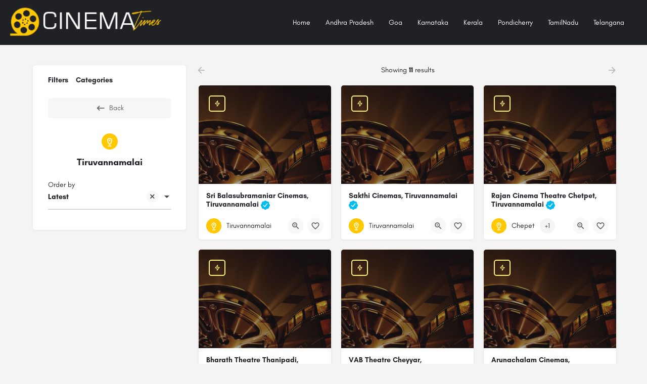

--- FILE ---
content_type: text/html; charset=utf-8
request_url: https://www.google.com/recaptcha/api2/aframe
body_size: 265
content:
<!DOCTYPE HTML><html><head><meta http-equiv="content-type" content="text/html; charset=UTF-8"></head><body><script nonce="oekuSRXSEp1Esc4cje3Zkg">/** Anti-fraud and anti-abuse applications only. See google.com/recaptcha */ try{var clients={'sodar':'https://pagead2.googlesyndication.com/pagead/sodar?'};window.addEventListener("message",function(a){try{if(a.source===window.parent){var b=JSON.parse(a.data);var c=clients[b['id']];if(c){var d=document.createElement('img');d.src=c+b['params']+'&rc='+(localStorage.getItem("rc::a")?sessionStorage.getItem("rc::b"):"");window.document.body.appendChild(d);sessionStorage.setItem("rc::e",parseInt(sessionStorage.getItem("rc::e")||0)+1);localStorage.setItem("rc::h",'1766843144903');}}}catch(b){}});window.parent.postMessage("_grecaptcha_ready", "*");}catch(b){}</script></body></html>

--- FILE ---
content_type: text/css
request_url: https://cinematimes.in/wp-content/uploads/elementor/css/post-16153.css?ver=1766576158
body_size: 586
content:
.elementor-16153 .elementor-element.elementor-element-c7624c9{margin-top:0px;margin-bottom:0px;padding:15px 0px 15px 0px;}.elementor-16153 .elementor-element.elementor-element-5c3bdae .elementor-repeater-item-dff01eb.elementor-social-icon{background-color:#D5D5D5;}.elementor-16153 .elementor-element.elementor-element-5c3bdae .elementor-repeater-item-dff01eb.elementor-social-icon i{color:#000000;}.elementor-16153 .elementor-element.elementor-element-5c3bdae .elementor-repeater-item-dff01eb.elementor-social-icon svg{fill:#000000;}.elementor-16153 .elementor-element.elementor-element-5c3bdae .elementor-repeater-item-4ed2619.elementor-social-icon{background-color:#D5D5D5;}.elementor-16153 .elementor-element.elementor-element-5c3bdae .elementor-repeater-item-4ed2619.elementor-social-icon i{color:#000000;}.elementor-16153 .elementor-element.elementor-element-5c3bdae .elementor-repeater-item-4ed2619.elementor-social-icon svg{fill:#000000;}.elementor-16153 .elementor-element.elementor-element-5c3bdae{--grid-template-columns:repeat(0, auto);--icon-size:16px;--grid-column-gap:5px;--grid-row-gap:0px;}.elementor-16153 .elementor-element.elementor-element-5c3bdae .elementor-widget-container{text-align:center;}.elementor-widget-heading .elementor-heading-title{font-family:var( --e-global-typography-primary-font-family ), Sans-serif;font-weight:var( --e-global-typography-primary-font-weight );color:var( --e-global-color-primary );}.elementor-16153 .elementor-element.elementor-element-a5e8960 > .elementor-widget-container{margin:-5px 0px 0px 0px;padding:0px 0px 0px 15px;}.elementor-16153 .elementor-element.elementor-element-a5e8960{text-align:center;}.elementor-16153 .elementor-element.elementor-element-a5e8960 .elementor-heading-title{font-family:"Source Sans Pro", Sans-serif;font-size:14px;font-weight:700;color:#292929;}.elementor-16153 .elementor-element.elementor-element-70cb3f8 > .elementor-widget-container{margin:-5px 0px 0px 0px;padding:0px 0px 0px 15px;}.elementor-16153 .elementor-element.elementor-element-70cb3f8{text-align:center;}.elementor-16153 .elementor-element.elementor-element-70cb3f8 .elementor-heading-title{font-family:"Source Sans Pro", Sans-serif;font-size:14px;font-weight:700;color:#292929;}.elementor-widget-text-editor{font-family:var( --e-global-typography-text-font-family ), Sans-serif;font-weight:var( --e-global-typography-text-font-weight );color:var( --e-global-color-text );}.elementor-widget-text-editor.elementor-drop-cap-view-stacked .elementor-drop-cap{background-color:var( --e-global-color-primary );}.elementor-widget-text-editor.elementor-drop-cap-view-framed .elementor-drop-cap, .elementor-widget-text-editor.elementor-drop-cap-view-default .elementor-drop-cap{color:var( --e-global-color-primary );border-color:var( --e-global-color-primary );}.elementor-16153 .elementor-element.elementor-element-e88af2b > .elementor-widget-container{margin:-15px 0px 0px 0px;padding:0px 0px 0px 0px;}.elementor-16153 .elementor-element.elementor-element-e88af2b{text-align:center;font-family:"Source Sans Pro", Sans-serif;font-size:15px;font-weight:400;color:#292929;}.elementor-16153 .elementor-element.elementor-element-9ed66a1 > .elementor-widget-container{margin:-10px 0px 0px 0px;padding:0px 0px 0px 0px;}.elementor-16153 .elementor-element.elementor-element-9ed66a1{text-align:center;font-family:"Source Sans Pro", Sans-serif;font-size:15px;font-weight:400;color:#292929;}.elementor-theme-builder-content-area{height:400px;}.elementor-location-header:before, .elementor-location-footer:before{content:"";display:table;clear:both;}

--- FILE ---
content_type: application/javascript; charset=utf-8
request_url: https://fundingchoicesmessages.google.com/f/AGSKWxXH1co23bErcDl9JdRRykMy2mb9FVOWb5rW-SXoTwLT26pYH0MEZUeJFz1XXomXnRbAQVGlLKxmVyKSkbHrylcxLCOoYaTi7EqkLBkNsU6Kjtu-UbshmS4vNr3FqIyaf2HstInycsoYDn-ysypQmKhQRgX4Kr-BaycPkRGlSnaCRJvwHnykiyGFLysz/__ads/horiz_/ext/prebid/admicro2./user/ads?/adsdaqsky_
body_size: -1287
content:
window['f388aa1f-ab6b-4ce5-918a-741167f77851'] = true;

--- FILE ---
content_type: text/javascript
request_url: https://cinematimes.in/wp-content/themes/my-listing/assets/dist/dialog.js?ver=2.12
body_size: 473
content:
!function(t){"function"==typeof define&&define.amd?define("dialog",t):t()}(function(){"use strict";MyListing.Dialog=function(t){var i=this;this.visible=!1,i.args=jQuery.extend({message:"",status:"info",dismissable:!0,spinner:!1,timeout:3e3},t),i.show(),i.setTimeout()},MyListing.Dialog.prototype.draw=function(){this.template=jQuery(jQuery("#mylisting-dialog-template").text()),this.template.addClass(this.args.status),this.insertContent(),this.template.appendTo("body")},MyListing.Dialog.prototype.refresh=function(t){this.args=jQuery.extend(this.args,t),this.setTimeout(),this.insertContent()},MyListing.Dialog.prototype.insertContent=function(){var i=this;this.template.find(".mylisting-dialog--message").html(this.args.message),this.template.find(".mylisting-dialog--dismiss")[this.args.dismissable?"removeClass":"addClass"]("hide").click(function(t){t.preventDefault(),i.hide()}),this.template.find(".mylisting-dialog--loading")[this.args.spinner?"removeClass":"addClass"]("hide")},MyListing.Dialog.prototype.setTimeout=function(){var t=this;t.timeout&&clearTimeout(t.timeout),!isNaN(t.args.timeout)&&0<t.args.timeout&&(t.timeout=setTimeout(function(){t.hide()},t.args.timeout))},MyListing.Dialog.prototype.show=function(){var t=this;t.draw(),setTimeout(function(){t.template.addClass("slide-in"),t.visible=!0},15)},MyListing.Dialog.prototype.hide=function(){var t=this;t.template.removeClass("slide-in").addClass("slide-out"),setTimeout(function(){t.template.remove(),t.visible=!1},250)}});
